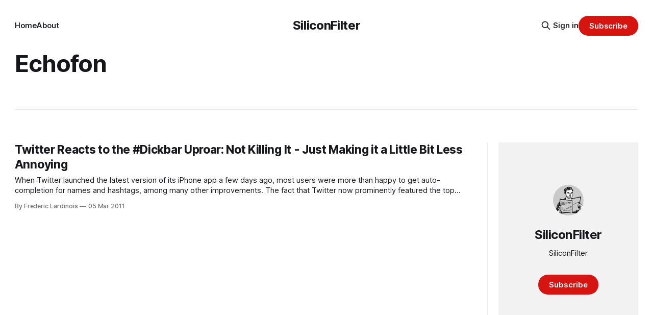

--- FILE ---
content_type: text/html; charset=utf-8
request_url: https://www.siliconfilter.com/tag/echofon/
body_size: 4501
content:
<!DOCTYPE html>
<html lang="en">
<head>

    <title>Echofon - SiliconFilter</title>
    <meta charset="utf-8">
    <meta name="viewport" content="width=device-width, initial-scale=1.0">
    
    <link rel="preload" as="style" href="https://www.siliconfilter.com/assets/built/screen.css?v=233974533e">
    <link rel="preload" as="script" href="https://www.siliconfilter.com/assets/built/source.js?v=233974533e">
    
    <link rel="preload" as="font" type="font/woff2" href="https://www.siliconfilter.com/assets/fonts/inter-roman.woff2?v=233974533e" crossorigin="anonymous">
<style>
    @font-face {
        font-family: "Inter";
        font-style: normal;
        font-weight: 100 900;
        font-display: optional;
        src: url(https://www.siliconfilter.com/assets/fonts/inter-roman.woff2?v=233974533e) format("woff2");
        unicode-range: U+0000-00FF, U+0131, U+0152-0153, U+02BB-02BC, U+02C6, U+02DA, U+02DC, U+0304, U+0308, U+0329, U+2000-206F, U+2074, U+20AC, U+2122, U+2191, U+2193, U+2212, U+2215, U+FEFF, U+FFFD;
    }
</style>

    <link rel="stylesheet" type="text/css" href="https://www.siliconfilter.com/assets/built/screen.css?v=233974533e">

    <style>
        :root {
            --background-color: #ffffff
        }
    </style>

    <script>
        /* The script for calculating the color contrast has been taken from
        https://gomakethings.com/dynamically-changing-the-text-color-based-on-background-color-contrast-with-vanilla-js/ */
        var accentColor = getComputedStyle(document.documentElement).getPropertyValue('--background-color');
        accentColor = accentColor.trim().slice(1);

        if (accentColor.length === 3) {
            accentColor = accentColor[0] + accentColor[0] + accentColor[1] + accentColor[1] + accentColor[2] + accentColor[2];
        }

        var r = parseInt(accentColor.substr(0, 2), 16);
        var g = parseInt(accentColor.substr(2, 2), 16);
        var b = parseInt(accentColor.substr(4, 2), 16);
        var yiq = ((r * 299) + (g * 587) + (b * 114)) / 1000;
        var textColor = (yiq >= 128) ? 'dark' : 'light';

        document.documentElement.className = `has-${textColor}-text`;
    </script>

    <link rel="icon" href="https://www.siliconfilter.com/content/images/size/w256h256/2024/03/1684108022885.jpeg" type="image/jpeg">
    <link rel="canonical" href="https://www.siliconfilter.com/tag/echofon/">
    <meta name="referrer" content="no-referrer-when-downgrade">
    
    <meta property="og:site_name" content="SiliconFilter">
    <meta property="og:type" content="website">
    <meta property="og:title" content="Echofon - SiliconFilter">
    <meta property="og:description" content="The personal site and newsletter of Frederic Lardinois">
    <meta property="og:url" content="https://www.siliconfilter.com/tag/echofon/">
    <meta property="og:image" content="https://www.siliconfilter.com/content/images/size/w1200/2024/08/IMG_5258-2-1.JPG">
    <meta name="twitter:card" content="summary_large_image">
    <meta name="twitter:title" content="Echofon - SiliconFilter">
    <meta name="twitter:description" content="The personal site and newsletter of Frederic Lardinois">
    <meta name="twitter:url" content="https://www.siliconfilter.com/tag/echofon/">
    <meta name="twitter:image" content="https://www.siliconfilter.com/content/images/size/w1200/2024/08/IMG_5258-2-1.JPG">
    <meta name="twitter:site" content="@fredericl">
    <meta property="og:image:width" content="1200">
    <meta property="og:image:height" content="467">
    
    <script type="application/ld+json">
{
    "@context": "https://schema.org",
    "@type": "Series",
    "publisher": {
        "@type": "Organization",
        "name": "SiliconFilter",
        "url": "https://www.siliconfilter.com/",
        "logo": {
            "@type": "ImageObject",
            "url": "https://www.siliconfilter.com/content/images/size/w256h256/2024/03/1684108022885.jpeg",
            "width": 60,
            "height": 60
        }
    },
    "url": "https://www.siliconfilter.com/tag/echofon/",
    "name": "Echofon",
    "mainEntityOfPage": "https://www.siliconfilter.com/tag/echofon/"
}
    </script>

    <meta name="generator" content="Ghost 6.13">
    <link rel="alternate" type="application/rss+xml" title="SiliconFilter" href="https://www.siliconfilter.com/rss/">
    <script defer src="https://cdn.jsdelivr.net/ghost/portal@~2.56/umd/portal.min.js" data-i18n="true" data-ghost="https://www.siliconfilter.com/" data-key="80903d888c0494465225e5f7df" data-api="https://siliconfilter-2.ghost.io/ghost/api/content/" data-locale="en" crossorigin="anonymous"></script><style id="gh-members-styles">.gh-post-upgrade-cta-content,
.gh-post-upgrade-cta {
    display: flex;
    flex-direction: column;
    align-items: center;
    font-family: -apple-system, BlinkMacSystemFont, 'Segoe UI', Roboto, Oxygen, Ubuntu, Cantarell, 'Open Sans', 'Helvetica Neue', sans-serif;
    text-align: center;
    width: 100%;
    color: #ffffff;
    font-size: 16px;
}

.gh-post-upgrade-cta-content {
    border-radius: 8px;
    padding: 40px 4vw;
}

.gh-post-upgrade-cta h2 {
    color: #ffffff;
    font-size: 28px;
    letter-spacing: -0.2px;
    margin: 0;
    padding: 0;
}

.gh-post-upgrade-cta p {
    margin: 20px 0 0;
    padding: 0;
}

.gh-post-upgrade-cta small {
    font-size: 16px;
    letter-spacing: -0.2px;
}

.gh-post-upgrade-cta a {
    color: #ffffff;
    cursor: pointer;
    font-weight: 500;
    box-shadow: none;
    text-decoration: underline;
}

.gh-post-upgrade-cta a:hover {
    color: #ffffff;
    opacity: 0.8;
    box-shadow: none;
    text-decoration: underline;
}

.gh-post-upgrade-cta a.gh-btn {
    display: block;
    background: #ffffff;
    text-decoration: none;
    margin: 28px 0 0;
    padding: 8px 18px;
    border-radius: 4px;
    font-size: 16px;
    font-weight: 600;
}

.gh-post-upgrade-cta a.gh-btn:hover {
    opacity: 0.92;
}</style>
    <script defer src="https://cdn.jsdelivr.net/ghost/sodo-search@~1.8/umd/sodo-search.min.js" data-key="80903d888c0494465225e5f7df" data-styles="https://cdn.jsdelivr.net/ghost/sodo-search@~1.8/umd/main.css" data-sodo-search="https://siliconfilter-2.ghost.io/" data-locale="en" crossorigin="anonymous"></script>
    
    <link href="https://www.siliconfilter.com/webmentions/receive/" rel="webmention">
    <script defer src="/public/cards.min.js?v=233974533e"></script>
    <link rel="stylesheet" type="text/css" href="/public/cards.min.css?v=233974533e">
    <script defer src="/public/comment-counts.min.js?v=233974533e" data-ghost-comments-counts-api="https://www.siliconfilter.com/members/api/comments/counts/"></script>
    <script defer src="/public/member-attribution.min.js?v=233974533e"></script><style>:root {--ghost-accent-color: #d61511;}</style>
    <!-- Google tag (gtag.js) -->
<script async src="https://www.googletagmanager.com/gtag/js?id=G-01DHE5D9TD"></script>
<script>
  window.dataLayer = window.dataLayer || [];
  function gtag(){dataLayer.push(arguments);}
  gtag('js', new Date());

  gtag('config', 'G-01DHE5D9TD');
</script>

</head>
<body class="tag-template tag-echofon has-sans-title has-sans-body">

<div class="gh-viewport">
    
    <header id="gh-navigation" class="gh-navigation is-middle-logo gh-outer">
    <div class="gh-navigation-inner gh-inner">

        <div class="gh-navigation-brand">
            <a class="gh-navigation-logo is-title" href="https://www.siliconfilter.com">
                    SiliconFilter
            </a>
            <button class="gh-search gh-icon-button" aria-label="Search this site" data-ghost-search>
    <svg xmlns="http://www.w3.org/2000/svg" fill="none" viewBox="0 0 24 24" stroke="currentColor" stroke-width="2" width="20" height="20"><path stroke-linecap="round" stroke-linejoin="round" d="M21 21l-6-6m2-5a7 7 0 11-14 0 7 7 0 0114 0z"></path></svg></button>            <button class="gh-burger gh-icon-button" aria-label="Menu">
                <svg xmlns="http://www.w3.org/2000/svg" width="24" height="24" fill="currentColor" viewBox="0 0 256 256"><path d="M224,128a8,8,0,0,1-8,8H40a8,8,0,0,1,0-16H216A8,8,0,0,1,224,128ZM40,72H216a8,8,0,0,0,0-16H40a8,8,0,0,0,0,16ZM216,184H40a8,8,0,0,0,0,16H216a8,8,0,0,0,0-16Z"></path></svg>                <svg xmlns="http://www.w3.org/2000/svg" width="24" height="24" fill="currentColor" viewBox="0 0 256 256"><path d="M205.66,194.34a8,8,0,0,1-11.32,11.32L128,139.31,61.66,205.66a8,8,0,0,1-11.32-11.32L116.69,128,50.34,61.66A8,8,0,0,1,61.66,50.34L128,116.69l66.34-66.35a8,8,0,0,1,11.32,11.32L139.31,128Z"></path></svg>            </button>
        </div>

        <nav class="gh-navigation-menu">
            <ul class="nav">
    <li class="nav-home"><a href="https://www.siliconfilter.com/">Home</a></li>
    <li class="nav-about"><a href="https://www.siliconfilter.com/about/">About</a></li>
</ul>

        </nav>

        <div class="gh-navigation-actions">
                <button class="gh-search gh-icon-button" aria-label="Search this site" data-ghost-search>
    <svg xmlns="http://www.w3.org/2000/svg" fill="none" viewBox="0 0 24 24" stroke="currentColor" stroke-width="2" width="20" height="20"><path stroke-linecap="round" stroke-linejoin="round" d="M21 21l-6-6m2-5a7 7 0 11-14 0 7 7 0 0114 0z"></path></svg></button>                <div class="gh-navigation-members">
                            <a href="#/portal/signin" data-portal="signin">Sign in</a>
                                <a class="gh-button" href="#/portal/signup" data-portal="signup">Subscribe</a>
                </div>
        </div>

    </div>
</header>

    
<main class="gh-main gh-outer">

        <section class="gh-archive has-sidebar gh-inner">
            <div class="gh-archive-inner">
                <header class="gh-archive-wrapper">
                    <h1 class="gh-article-title is-title">Echofon</h1>
                </header>
                            </div>
        </section>

    
<section class="gh-container is-list has-sidebar gh-outer">
    <div class="gh-container-inner gh-inner">
        

        <main class="gh-main">
            <div class="gh-feed">



                        <article class="gh-card post tag-advertising tag-apple-2 tag-dick-costolo tag-dickbar tag-echofon tag-ios tag-iphone-ipad tag-john-gruber tag-quick-bar tag-sean-garrett tag-twitter tag-hash-import-2022-12-31-20-10 tag-hash-frederic-2 no-image">
    <a class="gh-card-link" href="/twitter-reacts-to-the-dickbar-uproar-not-killing-it-just-making-a-little-bit-less-annoying/">
        <div class="gh-card-wrapper">
                <p class="gh-card-tag">advertising</p>
            <h3 class="gh-card-title is-title">Twitter Reacts to the #Dickbar Uproar: Not Killing It - Just Making it a Little Bit Less Annoying</h3>
                    <p class="gh-card-excerpt is-body">When Twitter launched the latest version of its iPhone app a few days ago, most users were more than happy to get auto-completion for names and hashtags, among many other improvements. The fact that Twitter now prominently featured the top trending topics in its app – including the promoted trends that</p>
            <footer class="gh-card-meta">
<!--
             -->
                    <span class="gh-card-author">By Frederic Lardinois</span>
                    <time class="gh-card-date" datetime="2011-03-05">05 Mar 2011</time>
                <!--
         --></footer>
        </div>
    </a>
</article>

            </div>

        </main>

            <aside class="gh-sidebar">
                <div class="gh-sidebar-inner">
                    <section class="gh-about">
                            <img class="gh-about-icon" src="https://www.siliconfilter.com/content/images/2024/03/1684108022885.jpeg" alt="SiliconFilter" loading="lazy">
                        <h3 class="gh-about-title is-title">SiliconFilter</h3>
                            <p class="gh-about-description is-body">SiliconFilter</p>
                                <button class="gh-button" data-portal="signup">Subscribe</button>
                    </section>
                </div>
            </aside>

    </div>
</section>
</main>
    
    <footer class="gh-footer gh-outer">
    <div class="gh-footer-inner gh-inner">

        <div class="gh-footer-bar">
            <span class="gh-footer-logo is-title">
                    SiliconFilter
            </span>
            <nav class="gh-footer-menu">
                <ul class="nav">
    <li class="nav-sign-up"><a href="#/portal/">Sign up</a></li>
</ul>

            </nav>
            <div class="gh-footer-copyright">
                Powered by <a href="https://ghost.org/" target="_blank" rel="noopener">Ghost</a>
            </div>
        </div>

                <section class="gh-footer-signup">
                    <h2 class="gh-footer-signup-header is-title">
                        SiliconFilter
                    </h2>
                    <p class="gh-footer-signup-subhead is-body">
                        SiliconFilter
                    </p>
                    <form class="gh-form" data-members-form>
    <input class="gh-form-input" id="footer-email" name="email" type="email" placeholder="jamie@example.com" required data-members-email>
    <button class="gh-button" type="submit" aria-label="Subscribe">
        <span><span>Subscribe</span> <svg xmlns="http://www.w3.org/2000/svg" width="32" height="32" fill="currentColor" viewBox="0 0 256 256"><path d="M224.49,136.49l-72,72a12,12,0,0,1-17-17L187,140H40a12,12,0,0,1,0-24H187L135.51,64.48a12,12,0,0,1,17-17l72,72A12,12,0,0,1,224.49,136.49Z"></path></svg></span>
        <svg xmlns="http://www.w3.org/2000/svg" height="24" width="24" viewBox="0 0 24 24">
    <g stroke-linecap="round" stroke-width="2" fill="currentColor" stroke="none" stroke-linejoin="round" class="nc-icon-wrapper">
        <g class="nc-loop-dots-4-24-icon-o">
            <circle cx="4" cy="12" r="3"></circle>
            <circle cx="12" cy="12" r="3"></circle>
            <circle cx="20" cy="12" r="3"></circle>
        </g>
        <style data-cap="butt">
            .nc-loop-dots-4-24-icon-o{--animation-duration:0.8s}
            .nc-loop-dots-4-24-icon-o *{opacity:.4;transform:scale(.75);animation:nc-loop-dots-4-anim var(--animation-duration) infinite}
            .nc-loop-dots-4-24-icon-o :nth-child(1){transform-origin:4px 12px;animation-delay:-.3s;animation-delay:calc(var(--animation-duration)/-2.666)}
            .nc-loop-dots-4-24-icon-o :nth-child(2){transform-origin:12px 12px;animation-delay:-.15s;animation-delay:calc(var(--animation-duration)/-5.333)}
            .nc-loop-dots-4-24-icon-o :nth-child(3){transform-origin:20px 12px}
            @keyframes nc-loop-dots-4-anim{0%,100%{opacity:.4;transform:scale(.75)}50%{opacity:1;transform:scale(1)}}
        </style>
    </g>
</svg>        <svg class="checkmark" xmlns="http://www.w3.org/2000/svg" viewBox="0 0 52 52">
    <path class="checkmark__check" fill="none" d="M14.1 27.2l7.1 7.2 16.7-16.8"/>
    <style>
        .checkmark {
            width: 40px;
            height: 40px;
            display: block;
            stroke-width: 2.5;
            stroke: currentColor;
            stroke-miterlimit: 10;
        }

        .checkmark__check {
            transform-origin: 50% 50%;
            stroke-dasharray: 48;
            stroke-dashoffset: 48;
            animation: stroke .3s cubic-bezier(0.650, 0.000, 0.450, 1.000) forwards;
        }

        @keyframes stroke {
            100% { stroke-dashoffset: 0; }
        }
    </style>
</svg>    </button>
    <p data-members-error></p>
</form>                </section>

    </div>
</footer>    
</div>


<script src="https://www.siliconfilter.com/assets/built/source.js?v=233974533e"></script>



</body>
</html>
